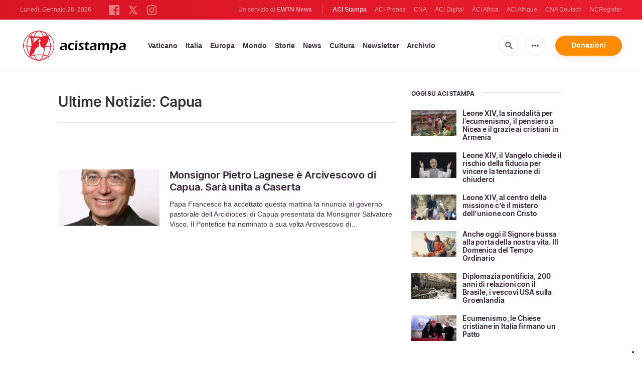

--- FILE ---
content_type: text/html; charset=utf-8
request_url: https://www.google.com/recaptcha/api2/aframe
body_size: 266
content:
<!DOCTYPE HTML><html><head><meta http-equiv="content-type" content="text/html; charset=UTF-8"></head><body><script nonce="jCImr-ncoPX6vU4xiuLsfw">/** Anti-fraud and anti-abuse applications only. See google.com/recaptcha */ try{var clients={'sodar':'https://pagead2.googlesyndication.com/pagead/sodar?'};window.addEventListener("message",function(a){try{if(a.source===window.parent){var b=JSON.parse(a.data);var c=clients[b['id']];if(c){var d=document.createElement('img');d.src=c+b['params']+'&rc='+(localStorage.getItem("rc::a")?sessionStorage.getItem("rc::b"):"");window.document.body.appendChild(d);sessionStorage.setItem("rc::e",parseInt(sessionStorage.getItem("rc::e")||0)+1);localStorage.setItem("rc::h",'1769406261933');}}}catch(b){}});window.parent.postMessage("_grecaptcha_ready", "*");}catch(b){}</script></body></html>